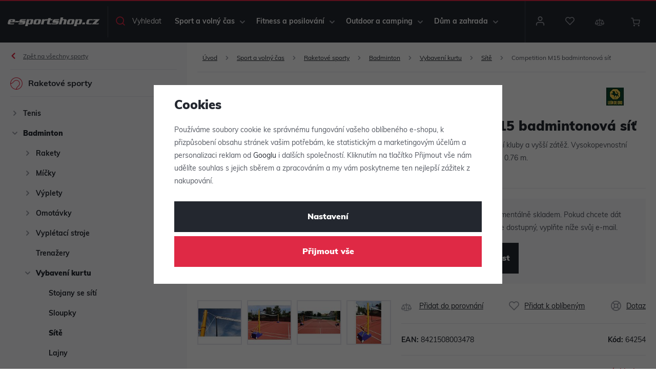

--- FILE ---
content_type: text/html; charset=UTF-8
request_url: https://www.e-sportshop.cz/_shop/variation/50126/64254/
body_size: 1091
content:

<div data-reload="variation">
   
      
         
         
<form method="get" action="/hlidaci-pes/pridat/" class="product-watchdog"
      data-watchdog="form" data-recaptcha-lazy>

         
   
   <input type="hidden" name="id_product" value="50126">
   <input type="hidden" name="id_variation" value="64254" data-watchdog="variation">

   <div class="watchdog-info"  data-watchdog="info">
      
         <p>Tento produkt nemáme momentálně skladem. Pokud chcete dát vědět, až bude produkt zase dostupný, vyplňte níže svůj e-mail.</p>
      
      <button class="btn btn-secondary" type="button"
              data-watchdog="opener">
         Hlídat dostupnost
      </button>
   </div>

   <div class="watchdog-success" style="display: none;" data-watchdog="success">
      <p>
         Jakmile bude produkt skladem, pošleme Vám e-mail.
      </p>

         </div>

         <div class="watchdog-loggedout" style="display: none;" data-watchdog="loggedout">
         <input type="email" name="email" class="form-control" placeholder="Zadejte Váš e-mail"
                oninvalid="this.setCustomValidity('Zadejte prosím Váš email')"
                onvalid="this.setCustomValidity('')"
                required>
         <button class="btn btn-secondary" type="submit"
                 data-sitekey="6LfofPkUAAAAAG2prDjCHJz9V3VcHbuxtKhFiTWd" data-recaptcha="btn">
            Pohlídat
         </button>
      </div>
   </form>
         
   
<div class="product-links">
         <a href="/porovnani-produktu/add/50126/" title="Přidat do porovnání" data-compare="add">
         <span class="fc icons_compare"></span>Přidat do porovnání
      </a>
   
      


   <a href="/ucet/oblibene/pridat/50126" class="  cart-signin"
            title="Přidat k oblíbeným" rel="nofollow"
       data-signin-next="/ucet/oblibene/pridat/50126">
      <span class="fc icons_heart"></span> Přidat k oblíbeným
   </a>

   <a href="/kontakt/" data-focus-opener="product-question"><span class="fc icons_inquiry"></span>Dotaz</a>
</div>

         <div class="product-codes">
                     <p><strong>EAN:</strong>&nbsp;8421508003478</p>
                              <p><strong>Kód:</strong>&nbsp;64254</p>
               </div>
   


   <div class="product-delivery-timetable">
      <div class="d-flex">
         <h6></h6>
         


<p class="delivery delivery--1" data-deliverytime>
         není skladem   </p>

      </div>
         </div>

   
      
   <div class="bonus-points bonus-points-product">      <p>
           Za nákup tohoto zboží získáte <strong><span data-bonus data-bonus-points="35">35</span> bodů</strong> do <a href="/vernostni-klub/">věrnostního programu</a>.      </p>   </div>
   </div>


--- FILE ---
content_type: image/svg+xml
request_url: https://www.e-sportshop.cz/templates/images/logo.svg
body_size: 2651
content:
<svg xmlns="http://www.w3.org/2000/svg" width="219.617" height="20.684" viewBox="0 0 219.617 20.684">
  <g id="Group_2347" data-name="Group 2347" transform="translate(-794 -258)">
    <g id="Group_2346" data-name="Group 2346" transform="translate(794 258)">
      <path id="Path_2500" data-name="Path 2500" d="M1142.344-116.526h-15.632l-1.227,2.927a8.269,8.269,0,0,1,3.7-.64h3.57l-9.98,9.85H1138.8l1.24-2.979a5.739,5.739,0,0,1-3.22.689h-4.259Z" transform="translate(-922.728 120.805)" fill="#fff"/>
      <path id="Path_2501" data-name="Path 2501" d="M1120.067-116.53h-9.06a5.262,5.262,0,0,0-3.1.789,4.719,4.719,0,0,0-1.867,2.486l-1.515,5.49c-.442,1.6.251,2.927,1.646,3.225.165.024,1.464.149,1.658.149h8.888l1.314-2.979a5.076,5.076,0,0,1-2.776.689h-3.373c-1.33,0-1.642-.293-1.366-1.28l1.339-4.85c.312-1.133.738-1.428,2.067-1.428h3.595a3.26,3.26,0,0,1,2.244.615Z" transform="translate(-917.561 120.809)" fill="#fff"/>
      <path id="Path_2502" data-name="Path 2502" d="M1092.371-105.738l-1.209,4.383h6.179l1.209-4.383Z" transform="translate(-913.84 117.772)" fill="#fff"/>
      <path id="Path_2503" data-name="Path 2503" d="M1083.348-115.113c-.355-1.034-1.157-1.428-2.927-1.428h-4.21a3.041,3.041,0,0,0-2.841,1.108l.034-1.108h-5.659c.2.714.14,1.28-.349,3.053L1063.7-100.14h6.427c-.2-.714-.146-1.256.349-3.053l.647-2.341c.212.837.673,1.132,1.707,1.132h4.879a3.675,3.675,0,0,0,2.684-.985,4.3,4.3,0,0,0,1.44-2.364l1.454-5.269A4.524,4.524,0,0,0,1083.348-115.113Zm-6.059,2.31-1.243,4.5c-.347,1.256-.712,1.6-1.771,1.6l-1.354,0c-1.083,0-1.382-.344-1.117-1.305l1.346-4.878a1.569,1.569,0,0,1,1.636-1.379h1.649c.567,0,.768.074.921.32C1077.527-113.663,1077.513-113.615,1077.289-112.8Z" transform="translate(-906.119 120.819)" fill="#fff"/>
      <path id="Path_2504" data-name="Path 2504" d="M1058.24-115.7c-.556-.665-1.222-.837-3.24-.837h-7.835a4.506,4.506,0,0,0-2.808.541,4.772,4.772,0,0,0-2.234,2.83L1040.7-108a2.858,2.858,0,0,0,.249,2.758c.573.689,1.124.837,3.415.837h7.708c1.821,0,2.485-.173,3.414-.861a4.39,4.39,0,0,0,1.63-2.61l1.331-4.825C1058.866-114.227,1058.812-115.015,1058.24-115.7Zm-5.726,2.979-1.25,4.53c-.319,1.157-.735,1.5-1.793,1.5H1047.7c-1.083,0-1.333-.344-1.034-1.427l1.318-4.777a1.652,1.652,0,0,1,1.8-1.354h1.527C1052.541-114.253,1052.833-113.882,1052.514-112.725Z" transform="translate(-899.583 120.821)" fill="#fff"/>
      <path id="Path_2505" data-name="Path 2505" d="M1024.267-122.479h-6.426c.195.715.139,1.28-.35,3.053l-2.845,10.314a6.957,6.957,0,0,1-1.335,3.053h6.918c-.19-.74-.139-1.28.349-3.053l1.509-5.464c.257-.935.711-1.33,1.573-1.33h1.625c1.009,0,1.269.39.976,1.453l-1.472,5.341a7.007,7.007,0,0,1-1.335,3.05h6.918c-.2-.714-.139-1.28.35-3.053l1.494-5.416a3.026,3.026,0,0,0-.195-2.683c-.51-.738-1.205-.984-2.757-.984h-4.7a1.817,1.817,0,0,0-1.681.738Z" transform="translate(-891.951 122.479)" fill="#fff"/>
      <path id="Path_2506" data-name="Path 2506" d="M1008.227-116.519h-9.306c-2.413,0-3.312.221-4.391,1.108a4.566,4.566,0,0,0-1.475,2.314l-.53,1.921a3.021,3.021,0,0,0,.075,2.314c.383.664.895.862,2.2.862h5.268c.763,0,.9.123.758.64-.15.541-.412.689-1.249.689h-5.2a4.5,4.5,0,0,1-3.22-.812l-.314,3.1h10.385a5.823,5.823,0,0,0,3.33-.74,4.649,4.649,0,0,0,2.075-2.88l.475-1.723c.352-1.28.328-1.994-.15-2.586-.464-.64-.964-.787-2.537-.787h-4.951q-.739,0-.576-.592a.684.684,0,0,1,.351-.467c.112-.05.112-.05.878-.074h5.048c1.723,0,2.09.1,2.792.763Z" transform="translate(-885.636 120.803)" fill="#fff"/>
      <path id="Path_2507" data-name="Path 2507" d="M987.83-117.6h-5.022l.76-2.757-6,.247-.693,2.511h-1.841l-.631,2.289h1.847l-1.379,5-.258.935c-.461,1.675-.326,2.609.475,3.274.554.488,1.35.64,3.394.64h6.3l1.259-2.954a4.345,4.345,0,0,1-2.572.664h-1.625c-1.55,0-1.687-.221-1.218-1.92l1.556-5.639H987.2Z" transform="translate(-880.996 121.882)" fill="#fff"/>
      <path id="Path_2508" data-name="Path 2508" d="M962.958-116.527H957.1c.195.714.139,1.28-.349,3.053l-1.663,6.03a6.956,6.956,0,0,1-1.335,3.053h6.917c-.195-.714-.139-1.28.35-3.053l1.087-3.938a2.4,2.4,0,0,1,2.5-1.822h1.23c1.354,0,1.88.147,2.3.689l1.108-4.013h-2.979a4.127,4.127,0,0,0-2.034.32,3.323,3.323,0,0,0-1.644,1.675Z" transform="translate(-875.205 120.812)" fill="#fff"/>
      <path id="Path_2509" data-name="Path 2509" d="M947.234-115.7c-.555-.664-1.221-.837-3.24-.837h-7.835a4.513,4.513,0,0,0-2.808.541,4.774,4.774,0,0,0-2.233,2.829l-1.427,5.171a2.856,2.856,0,0,0,.249,2.758c.573.689,1.123.837,3.415.837h7.708c1.822,0,2.485-.173,3.414-.862a4.383,4.383,0,0,0,1.632-2.609l1.331-4.825C947.861-114.22,947.807-115.008,947.234-115.7Zm-5.728,2.979-1.246,4.526c-.319,1.157-.735,1.5-1.793,1.5h-1.773c-1.083,0-1.333-.344-1.034-1.427l1.315-4.772a1.651,1.651,0,0,1,1.8-1.354H940.3C941.533-114.246,941.825-113.875,941.506-112.719Z" transform="translate(-868.371 120.819)" fill="#fff"/>
      <path id="Path_2510" data-name="Path 2510" d="M921.618-115.106c-.355-1.034-1.157-1.428-2.927-1.428h-4.21a3.042,3.042,0,0,0-2.841,1.108l.035-1.108h-5.659c.2.714.139,1.28-.35,3.053l-3.694,13.348H908.4c-.195-.715-.145-1.256.351-3.053l.647-2.342c.211.837.672,1.133,1.706,1.133h4.879a3.672,3.672,0,0,0,2.684-.986,4.289,4.289,0,0,0,1.44-2.364l1.454-5.269A4.526,4.526,0,0,0,921.618-115.106Zm-6.059,2.31-1.243,4.5c-.346,1.256-.712,1.6-1.771,1.6l-1.354.005c-1.083,0-1.382-.344-1.117-1.305l1.346-4.878a1.57,1.57,0,0,1,1.635-1.379h1.65c.567,0,.768.074.921.32C915.8-113.657,915.784-113.608,915.559-112.8Z" transform="translate(-860.646 120.818)" fill="#fff"/>
      <path id="Path_2511" data-name="Path 2511" d="M897.771-116.52h-9.3c-2.413,0-3.312.221-4.391,1.108A4.571,4.571,0,0,0,882.6-113.1l-.53,1.92a3.019,3.019,0,0,0,.075,2.315c.382.664.895.861,2.2.861h5.268c.763,0,.9.123.759.64-.149.541-.412.689-1.249.689h-5.2a4.5,4.5,0,0,1-3.22-.813l-.314,3.1h10.389a5.821,5.821,0,0,0,3.331-.739,4.644,4.644,0,0,0,2.074-2.88l.475-1.723c.354-1.28.329-1.995-.148-2.586-.464-.64-.964-.787-2.537-.787h-4.948q-.739,0-.576-.592a.684.684,0,0,1,.35-.467c.112-.05.112-.05.878-.074h5.047c1.723,0,2.09.1,2.793.763Z" transform="translate(-854.58 120.804)" fill="#fff"/>
      <path id="Path_2512" data-name="Path 2512" d="M878.06-110.561h-8.69l-.849,3.077h8.691Z" transform="translate(-851.241 119.128)" fill="#fff"/>
      <path id="Path_2513" data-name="Path 2513" d="M861.715-115.587c-.5-.763-1.121-.936-3.14-.936h-7.459a4.885,4.885,0,0,0-3.266.862,5.522,5.522,0,0,0-2.029,3.25l-1.08,3.914c-.408,1.477-.338,2.56.229,3.276.495.615,1.366.837,3.143.837h10.808l1.23-2.855a5.861,5.861,0,0,1-2.766.566h-5.391c-1.527,0-1.756-.247-1.381-1.6l.278-1.009,10.018-.006.878-3.176C862.2-113.966,862.19-114.9,861.715-115.587Zm-5.672,2.7-.362,1.3h-4.16l.353-1.28c.341-1.231.5-1.379,1.513-1.379h1.946C856.294-114.237,856.369-114.065,856.043-112.883Z" transform="translate(-844.482 120.81)" fill="#fff"/>
    </g>
  </g>
</svg>
